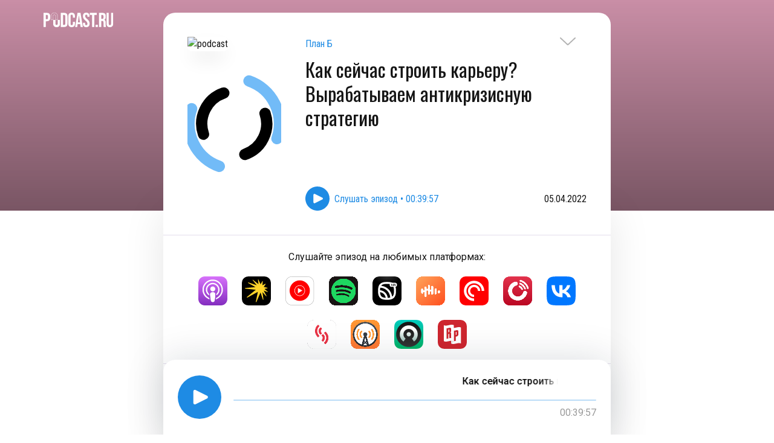

--- FILE ---
content_type: text/html; charset=utf-8
request_url: https://podcast.ru/e/0WyQdE6BjQ6
body_size: 8308
content:
<!doctype html><html lang="en"><head><meta charset="utf-8"/><meta data-rh="true" name="viewport" content="width=device-width, initial-scale=1.0, maximum-scale=1.0, user-scalable=0"/><meta data-rh="true" name="theme-color" content="#C98EA6" media="(prefers-color-scheme: light)"/><meta data-rh="true" name="theme-color" content="#C98EA6" media="(prefers-color-scheme: dark)"/><meta data-rh="true" name="description" content="Оформить зарплатную карту Tinkoff Black: https://l.tinkoff.ru/planb_salary 
Маша и Илья задались вопросами про работу: как быть, если твои навыки никому не нужны? уместно ли менять профессию, когда столько неопределенности? стоит ли сейчас соглашаться на любую работу? В поисках ответов мы обратились к читателям Т—Ж разных профессий и эксперту — карьерному стратегу и основательнице компании «Карьерум» Ольге Лермонтовой. Выпуск посвящается всем, кто испытывает кризис профпригодности и ощущает потерю смысла в своей деятельности 💔

01:35. Мы и глазом не успели моргнуть, как Илья нашел новую работу за доллары

04:17. Кризис и карьера вообще совместимы?

06:43. Около 20% вакансий ушли с рынка. О чем это говорит?

09:40. Советы людям, которые чувствуют себя потерянно и не видят смысла в своей работе

12:29. «Ты всегда должен быть релевантен на рынке». Ольга Лермонтова о том, как провести ревизию своих навыков и конвертировать их на международную аудиторию

15:48. Инструкция для тех, кто хочет сменить профессию

18:29. Любимая рекламная интеграция Маши

19:47. Рабочее УТП русскоязычного сотрудника за рубежом

22:37. Про зарплаты. Можно ли добиться повышения, учитывая, что бизнес сокращает расходы, но вроде и индексация положена?

30:48. Читатели Тинькофф Журнала четырех разных профессий рассказывают, как изменились их карьерные планы

38:46. Приходим к выводу, что работа — это то, что помогает нам держаться на плаву

Выпуск «Плана Б» про рынок труда — слушайте на всех платформах, если пропустили!

Подкаст Ольги Лермонтовой «Мы вам перезвоним»: https://podcast.ru/1576372228

Гайд «Как найти работу на международном рынке» от компании «Карьерум», доступен для скачивания после регистрации на сайте: https://i.careerum.ru/EulzNW

Для обратной связи: podcast@tinkoffjournal.ru"/><meta data-rh="true" property="og:title" content="Как сейчас строить карьеру? Вырабатываем антикризисную стратегию – План Б – Podcast.ru"/><meta data-rh="true" property="og:description" content="Оформить зарплатную карту Tinkoff Black: https://l.tinkoff.ru/planb_salary 
Маша и Илья задались вопросами про работу: как быть, если твои навыки никому не нужны? уместно ли менять профессию, когда столько неопределенности? стоит ли сейчас соглашаться на любую работу? В поисках ответов мы обратились к читателям Т—Ж разных профессий и эксперту — карьерному стратегу и основательнице компании «Карьерум» Ольге Лермонтовой. Выпуск посвящается всем, кто испытывает кризис профпригодности и ощущает потерю смысла в своей деятельности 💔

01:35. Мы и глазом не успели моргнуть, как Илья нашел новую работу за доллары

04:17. Кризис и карьера вообще совместимы?

06:43. Около 20% вакансий ушли с рынка. О чем это говорит?

09:40. Советы людям, которые чувствуют себя потерянно и не видят смысла в своей работе

12:29. «Ты всегда должен быть релевантен на рынке». Ольга Лермонтова о том, как провести ревизию своих навыков и конвертировать их на международную аудиторию

15:48. Инструкция для тех, кто хочет сменить профессию

18:29. Любимая рекламная интеграция Маши

19:47. Рабочее УТП русскоязычного сотрудника за рубежом

22:37. Про зарплаты. Можно ли добиться повышения, учитывая, что бизнес сокращает расходы, но вроде и индексация положена?

30:48. Читатели Тинькофф Журнала четырех разных профессий рассказывают, как изменились их карьерные планы

38:46. Приходим к выводу, что работа — это то, что помогает нам держаться на плаву

Выпуск «Плана Б» про рынок труда — слушайте на всех платформах, если пропустили!

Подкаст Ольги Лермонтовой «Мы вам перезвоним»: https://podcast.ru/1576372228

Гайд «Как найти работу на международном рынке» от компании «Карьерум», доступен для скачивания после регистрации на сайте: https://i.careerum.ru/EulzNW

Для обратной связи: podcast@tinkoffjournal.ru"/><meta data-rh="true" property="og:url" content="https://podcast.ru/e/0WyQdE6BjQ6"/><meta data-rh="true" property="og:image" content="https://og.podcast.ru/e/0WyQdE6BjQ6/"/><meta data-rh="true" property="og:site_name" content="Podcast.ru"/><meta data-rh="true" property="og:image:width" content="1200"/><meta data-rh="true" property="og:image:height" content="600"/><meta data-rh="true" name="twitter:card" content="summary_large_image"/><meta data-rh="true" name="twitter:site" content="Podcast.ru"/><meta data-rh="true" name="twitter:creator" content="Podcast.ru"/><meta data-rh="true" name="twitter:title" content="Как сейчас строить карьеру? Вырабатываем антикризисную стратегию – План Б – Podcast.ru"/><meta data-rh="true" name="twitter:description" content="Оформить зарплатную карту Tinkoff Black: https://l.tinkoff.ru/planb_salary 
Маша и Илья задались вопросами про работу: как быть, если твои навыки никому не нужны? уместно ли менять профессию, когда столько неопределенности? стоит ли сейчас соглашаться на любую работу? В поисках ответов мы обратились к читателям Т—Ж разных профессий и эксперту — карьерному стратегу и основательнице компании «Карьерум» Ольге Лермонтовой. Выпуск посвящается всем, кто испытывает кризис профпригодности и ощущает потерю смысла в своей деятельности 💔

01:35. Мы и глазом не успели моргнуть, как Илья нашел новую работу за доллары

04:17. Кризис и карьера вообще совместимы?

06:43. Около 20% вакансий ушли с рынка. О чем это говорит?

09:40. Советы людям, которые чувствуют себя потерянно и не видят смысла в своей работе

12:29. «Ты всегда должен быть релевантен на рынке». Ольга Лермонтова о том, как провести ревизию своих навыков и конвертировать их на международную аудиторию

15:48. Инструкция для тех, кто хочет сменить профессию

18:29. Любимая рекламная интеграция Маши

19:47. Рабочее УТП русскоязычного сотрудника за рубежом

22:37. Про зарплаты. Можно ли добиться повышения, учитывая, что бизнес сокращает расходы, но вроде и индексация положена?

30:48. Читатели Тинькофф Журнала четырех разных профессий рассказывают, как изменились их карьерные планы

38:46. Приходим к выводу, что работа — это то, что помогает нам держаться на плаву

Выпуск «Плана Б» про рынок труда — слушайте на всех платформах, если пропустили!

Подкаст Ольги Лермонтовой «Мы вам перезвоним»: https://podcast.ru/1576372228

Гайд «Как найти работу на международном рынке» от компании «Карьерум», доступен для скачивания после регистрации на сайте: https://i.careerum.ru/EulzNW

Для обратной связи: podcast@tinkoffjournal.ru"/><meta data-rh="true" name="twitter:image" content="https://og.podcast.ru/e/0WyQdE6BjQ6/"/><link data-rh="true" rel="icon" href="/favicon.ico"/><link data-rh="true" rel="apple-touch-icon" href="/apple-touch-icon.png"/><link data-rh="true" rel="manifest" href="/manifest.json"/><link data-rh="true" rel="alternate" href="https://pc.st/en/e/0WyQdE6BjQ6" hrefLang="en"/><link data-rh="true" rel="alternate" href="https://pc.st/fr/e/0WyQdE6BjQ6" hrefLang="fr"/><link data-rh="true" rel="alternate" href="https://pc.st/es/e/0WyQdE6BjQ6" hrefLang="es"/><link data-rh="true" rel="alternate" href="https://pc.st/de/e/0WyQdE6BjQ6" hrefLang="de"/><link data-rh="true" rel="alternate" href="https://pc.st/ru/e/0WyQdE6BjQ6" hrefLang="ru"/><link data-rh="true" rel="alternate" href="https://pc.st/be/e/0WyQdE6BjQ6" hrefLang="be"/><link data-rh="true" rel="alternate" href="https://pc.st/uk/e/0WyQdE6BjQ6" hrefLang="uk"/><link data-rh="true" rel="alternate" href="https://pc.st/kk/e/0WyQdE6BjQ6" hrefLang="kk"/><link data-rh="true" rel="alternate" href="https://podcast.ru/e/0WyQdE6BjQ6" hrefLang="ru"/><link data-rh="true" rel="alternate" href="https://podcast.kz/e/0WyQdE6BjQ6" hrefLang="kk"/><link data-rh="true" rel="alternate" href="https://pc.st/e/0WyQdE6BjQ6" hrefLang="x-default"/><title data-rh="true">Как сейчас строить карьеру? Вырабатываем антикризисную стратегию – План Б – Podcast.ru</title><script defer="defer" src="/static/js/main.7257c166.js"></script><link href="/static/css/main.1cda70df.css" rel="stylesheet"></head><body class=""><noscript>You need to enable JavaScript to run this app.</noscript><script>window.__APOLLO_STATE__ = {"Podcast:1542795608":{"__typename":"Podcast","id":1542795608,"slug":"1542795608","title":"План Б","backgroundColor":"#C98EA6","artwork":"https://is1-ssl.mzstatic.com/image/thumb/Podcasts221/v4/40/01/06/40010637-938b-8976-8c32-7351b1096456/mza_2061687728056037085.png/600x600bb.jpg","textColor":"#ffffff","links":[{"__typename":"Link","href":"https://{domain}/{url}","title":"UNIVERSAL_LINK","img":"/img/soc/podcast-ru.svg"},{"__typename":"Link","href":"https://planb.mave.digital","title":"WEBSITE","img":"/img/soc/home.svg"},{"__typename":"Link","href":"https://{domain}/{url}?a","title":"AUTO_LINK","img":"/img/soc/auto-generated.svg"}]},"ROOT_QUERY":{"__typename":"Query","episode({\"slug\":\"0WyQdE6BjQ6\"})":{"__typename":"Episode","slug":"0WyQdE6BjQ6","name":"Как сейчас строить карьеру? Вырабатываем антикризисную стратегию","description":"\u003cp>Оформить зарплатную карту Tinkoff Black: \u003ca href=\"https://l.tinkoff.ru/planb_salary\" rel=\"nofollow\">https://l.tinkoff.ru/planb_salary\u003c/a> \u003c/p>\n\u003cp>Маша и Илья задались вопросами про работу: как быть, если твои навыки никому не нужны? уместно ли менять профессию, когда столько неопределенности? стоит ли сейчас соглашаться на любую работу? В поисках ответов мы обратились к читателям Т—Ж разных профессий и эксперту — карьерному стратегу и основательнице компании «Карьерум» Ольге Лермонтовой. Выпуск посвящается всем, кто испытывает кризис профпригодности и ощущает потерю смысла в своей деятельности 💔\u003c/p>\n\u003cul>\n \u003cli>01:35. Мы и глазом не успели моргнуть, как Илья нашел новую работу за доллары\u003c/li>\n \u003cli>04:17. Кризис и карьера вообще совместимы?\u003c/li>\n \u003cli>06:43. Около 20% вакансий ушли с рынка. О чем это говорит?\u003c/li>\n \u003cli>09:40. Советы людям, которые чувствуют себя потерянно и не видят смысла в своей работе\u003c/li>\n  \u003cli>12:29. «Ты всегда должен быть релевантен на рынке». Ольга Лермонтова о том, как провести ревизию своих навыков и конвертировать их на международную аудиторию\u003c/li>\n  \u003cli>15:48. Инструкция для тех, кто хочет сменить профессию\u003c/li>\n  \u003cli>18:29. Любимая рекламная интеграция Маши\u003c/li>\n  \u003cli>19:47. Рабочее УТП русскоязычного сотрудника за рубежом\u003c/li>\n  \u003cli>22:37. Про зарплаты. Можно ли добиться повышения, учитывая, что бизнес сокращает расходы, но вроде и индексация положена?\u003c/li>\n  \u003cli>30:48. Читатели Тинькофф Журнала четырех разных профессий рассказывают, как изменились их карьерные планы\u003c/li>\n  \u003cli>38:46. Приходим к выводу, что работа — это то, что помогает нам держаться на плаву\u003c/li>\n\u003c/ul>\n\u003cp>Выпуск «Плана Б» про рынок труда — \u003ca href=\"https://journal.tinkoff.ru/podcast-plan-b-labor/\" target=\"_blank\" rel=\"noopener nofollow\">слушайте на всех платформах\u003c/a>, если пропустили! \u003c/p>\n\u003cp>Подкаст Ольги Лермонтовой «Мы вам перезвоним»: \u003ca href=\"https://podcast.ru/1576372228\" rel=\"nofollow\">https://podcast.ru/1576372228\u003c/a>\u003c/p>\n\u003cp>Гайд «Как найти работу на международном рынке» от компании «Карьерум», доступен для скачивания после регистрации на сайте: \u003ca href=\"https://i.careerum.ru/EulzNW\" rel=\"nofollow\">https://i.careerum.ru/EulzNW\u003c/a>\u003c/p>\n\u003cp>Для обратной связи: podcast@tinkoffjournal.ru\u003c/p>","link":"https://planb.mave.digital/ep-27","trackUrl":"https://api.mave.digital/storage/podcasts/a5836dc0-2cae-49ae-a0a2-590a1a49b1d9/episodes/7914e6ff-e828-42d7-8eed-e134218f234a.mp3","duration":2397,"published":1649151916,"image":"https://ru-msk-dr3-1.store.cloud.mts.ru/mave/storage/podcasts/a5836dc0-2cae-49ae-a0a2-590a1a49b1d9/images/7914e6ff-e828-42d7-8eed-e134218f234a.jpg","summary":"Оформить зарплатную карту Tinkoff Black: https://l.tinkoff.ru/planb_salary\n\nМаша и Илья задались вопросами про работу: как быть, если твои навыки никому не нужны? уместно ли менять профессию, когда столько неопределенности? стоит ли сейчас соглашаться на любую работу? В поисках ответов мы обратились к читателям Т—Ж разных профессий и эксперту — карьерному стратегу и основательнице компании «Карьерум» Ольге Лермонтовой. Выпуск посвящается всем, кто испытывает кризис профпригодности и ощущает потерю смысла в своей деятельности 💔\n\n01:35. Мы и глазом не успели моргнуть, как Илья нашел новую работу за доллары\n\n04:17. Кризис и карьера вообще совместимы?\n\n06:43. Около 20% вакансий ушли с рынка. О чем это говорит?\n\n09:40. Советы людям, которые чувствуют себя потерянно и не видят смысла в своей работе\n\n12:29. «Ты всегда должен быть релевантен на рынке». Ольга Лермонтова о том, как провести ревизию своих навыков и конвертировать их на международную аудиторию\n\n15:48. Инструкция для тех, кто хочет сменить профессию\n\n18:29. Любимая рекламная интеграция Маши\n\n19:47. Рабочее УТП русскоязычного сотрудника за рубежом\n\n22:37. Про зарплаты. Можно ли добиться повышения, учитывая, что бизнес сокращает расходы, но вроде и индексация положена?\n\n30:48. Читатели Тинькофф Журнала четырех разных профессий рассказывают, как изменились их карьерные планы\n\n38:46. Приходим к выводу, что работа — это то, что помогает нам держаться на плаву\n\nВыпуск «Плана Б» про рынок труда — слушайте на всех платформах, если пропустили!\n\nПодкаст Ольги Лермонтовой «Мы вам перезвоним»: https://podcast.ru/1576372228\n\nГайд «Как найти работу на международном рынке» от компании «Карьерум», доступен для скачивания после регистрации на сайте: https://i.careerum.ru/EulzNW\n\nДля обратной связи: podcast@tinkoffjournal.ru","ogImage":"og/0WyQdE6BjQ6.jpg","podcast":{"__ref":"Podcast:1542795608"},"linkBreaker":"https://www.breaker.audio/shows?feed_url=https%3A%2F%2Fmavecloud.s3mts.ru%2Fstorage%2Ffeeds%2F36634.xml","linkCastbox":"https://castbox.fm/vic/1542795608","linkStitcher":null,"linkSoundstream":"https://soundstream.media/clip/kak-seychas-stroit-kar-yeru-vyrabatyvayem-antikrizisnuyu-strategiyu","linkSpotify":"https://open.spotify.com/episode/3uTpKMymUu4geyBzOmKT1c","linkCastro":"https://castro.fm/itunes/1542795608","linkItunes":"https://podcasts.apple.com/us/podcast/%D0%BA%D0%B0%D0%BA-%D1%81%D0%B5%D0%B9%D1%87%D0%B0%D1%81-%D1%81%D1%82%D1%80%D0%BE%D0%B8%D1%82%D1%8C-%D0%BA%D0%B0%D1%80%D1%8C%D0%B5%D1%80%D1%83-%D0%B2%D1%8B%D1%80%D0%B0%D0%B1%D0%B0%D1%82%D1%8B%D0%B2%D0%B0%D0%B5%D0%BC-%D0%B0%D0%BD%D1%82%D0%B8%D0%BA%D1%80%D0%B8%D0%B7%D0%B8%D1%81%D0%BD%D1%83%D1%8E/id1542795608?i=1000556289484&uo=4","linkOvercast":"https://overcast.fm/itunes1542795608","linkIheartradio":null,"linkPocketcasts":"https://pca.st/itunes/1542795608","linkPlayerfm":"https://player.fm/1BPHZly","linkVk":"https://vk.com/podcasts-194019316","linkRadiopublic":"https://radiopublic.com/https%3A%2F%2Fmavecloud.s3mts.ru%2Fstorage%2Ffeeds%2F36634.xml","linkYandex":"https://music.yandex.ru/album/13019847/track/103773873","linkSberWeb":"https://zvuk.com/podcast/14530534","linkSberMobile":"https://open.zvuk.com/cLQ0?pid=podcast_partner&c=podcast.ru&is_retargeting=true&af_click_lookback=7d&af_dp=zvuk%3A%2F%2F&af_ios_url=https%3A%2F%2Fzvuk.com%2Fpodcast%2F14530534&action_name=open-podcast&id=14530534","linkYoutube":"https://music.youtube.com/podcast/P_1R18y2wSM"}}};window.__DEFAULT_LANGUAGE__ = 'ru';</script><div id="root" class="mainwrap"><div class="flexible"><div class="flexible" style="filter:none"><div><div class="header podcast-header episode-header" style="padding-bottom:0;background:linear-gradient(180deg, rgba(0, 0, 0, 0) 0%, rgba(0, 0, 0, 0.4) 100%), #C98EA6"><div class="container"><a style="z-index:100" class="img-btn" href="/1542795608/e/"><svg width="26" height="15" viewBox="0 0 26 15" fill="none"><path opacity="0.3" d="M0.999999 1.981L12.6097 12.9317C12.6587 12.9777 12.7188 13.0146 12.7861 13.0398C12.8533 13.0651 12.9262 13.0781 13 13.0781C13.0738 13.0781 13.1467 13.0651 13.2139 13.0398C13.2812 13.0146 13.3413 12.9777 13.3903 12.9317L25 1.98099" class="arrow-stroke" stroke-width="2" stroke-linecap="round" stroke-linejoin="round"></path></svg></a><a title="Podcast.ru" href="/"><img src="/img/podcast-ru-white.svg" alt="logo" class="podcast-logo" title="Podcast.ru"/></a><div class="episode-header-content"><div class="podcast-info-wrapper"><div class="podcast-img-wrapper"><img src="https://ru-msk-dr3-1.store.cloud.mts.ru/mave/storage/podcasts/a5836dc0-2cae-49ae-a0a2-590a1a49b1d9/images/7914e6ff-e828-42d7-8eed-e134218f234a.jpg" class="podcast-img" alt="podcast" title="Как сейчас строить карьеру? Вырабатываем антикризисную стратегию"/></div><div class="episode-header-description-wrapper"><div class="episode-header-description"><div class="episode-podcast-link"><a title="План Б" href="/1542795608">План Б</a></div><h1>Как сейчас строить карьеру? Вырабатываем антикризисную стратегию</h1></div><div class="play-wrapper"><button class="play-episode img-btn"><img src="/img/play.svg" alt="play" width="40" height="40"/><span>Play episode • 00:39:57</span></button><div class="episode-date">05.04.2022</div></div></div></div></div></div></div><div class="container episode-page"><div class="spacer"></div><div class="services-list"><div>Listen to the episode on your favorite platforms:</div><ul><li><a href="https://podcasts.apple.com/us/podcast/%D0%BA%D0%B0%D0%BA-%D1%81%D0%B5%D0%B9%D1%87%D0%B0%D1%81-%D1%81%D1%82%D1%80%D0%BE%D0%B8%D1%82%D1%8C-%D0%BA%D0%B0%D1%80%D1%8C%D0%B5%D1%80%D1%83-%D0%B2%D1%8B%D1%80%D0%B0%D0%B1%D0%B0%D1%82%D1%8B%D0%B2%D0%B0%D0%B5%D0%BC-%D0%B0%D0%BD%D1%82%D0%B8%D0%BA%D1%80%D0%B8%D0%B7%D0%B8%D1%81%D0%BD%D1%83%D1%8E/id1542795608?i=1000556289484&amp;uo=4" title="Apple Podcasts" target="_blank" rel="noreferrer"><img src="/img/logos/apple-podcasts.svg" alt="Apple Podcasts"/></a></li><li><a href="https://music.yandex.ru/album/13019847/track/103773873" title="Yandex Music" target="_blank" rel="noreferrer"><img src="/img/logos/yandex-music.svg" alt="Yandex Music"/></a></li><li><a href="https://music.youtube.com/podcast/P_1R18y2wSM" title="Youtube" target="_blank" rel="noreferrer"><img src="/img/logos/youtube.svg" alt="Youtube"/></a></li><li><a href="https://open.spotify.com/episode/3uTpKMymUu4geyBzOmKT1c" title="Spotify" target="_blank" rel="noreferrer"><img src="/img/logos/spotify.png" alt="Spotify"/></a></li><li><a href="https://zvuk.com/podcast/14530534" title="Звук" target="_blank" rel="noreferrer"><img src="/img/logos/sber.svg" alt="Звук"/></a></li><li><a href="https://castbox.fm/vic/1542795608" title="Castbox" target="_blank" rel="noreferrer"><img src="/img/logos/castbox.png" alt="Castbox"/></a></li><li><a href="https://pca.st/itunes/1542795608" title="Pocket Casts" target="_blank" rel="noreferrer"><img src="/img/logos/pocket-casts.svg" alt="Pocket Casts"/></a></li><li><a href="https://player.fm/1BPHZly" title="PlayerFM" target="_blank" rel="noreferrer"><img src="/img/logos/playerfm.png" alt="PlayerFM"/></a></li><li><a href="https://vk.com/podcasts-194019316" title="ВКонтакте" target="_blank" rel="noreferrer"><img src="/img/logos/vk.svg" alt="ВКонтакте"/></a></li><li><a href="https://soundstream.media/clip/kak-seychas-stroit-kar-yeru-vyrabatyvayem-antikrizisnuyu-strategiyu" title="SoundStream" target="_blank" rel="noreferrer"><img src="/img/logos/soundstream.png" alt="SoundStream"/></a></li><li><a href="https://overcast.fm/itunes1542795608" title="Overcast" target="_blank" rel="noreferrer"><img src="/img/logos/overcast.png" alt="Overcast"/></a></li><li><a href="https://castro.fm/itunes/1542795608" title="Castro" target="_blank" rel="noreferrer"><img src="/img/logos/castro.svg" alt="Castro"/></a></li><li><a href="https://radiopublic.com/https%3A%2F%2Fmavecloud.s3mts.ru%2Fstorage%2Ffeeds%2F36634.xml" title="RadioPublic" target="_blank" rel="noreferrer"><img src="/img/logos/radiopublic.svg" alt="RadioPublic"/></a></li></ul></div><div class="episode-description"><p>Оформить зарплатную карту Tinkoff Black: <a href="https://l.tinkoff.ru/planb_salary" rel="nofollow">https://l.tinkoff.ru/planb_salary</a> </p><p>Маша и Илья задались вопросами про работу: как быть, если твои навыки никому не нужны? уместно ли менять профессию, когда столько неопределенности? стоит ли сейчас соглашаться на любую работу? В поисках ответов мы обратились к читателям Т—Ж разных профессий и эксперту — карьерному стратегу и основательнице компании «Карьерум» Ольге Лермонтовой. Выпуск посвящается всем, кто испытывает кризис профпригодности и ощущает потерю смысла в своей деятельности 💔</p><ul><li><button class="btn-link">01:35</button>. Мы и глазом не успели моргнуть, как Илья нашел новую работу за доллары</li><li><button class="btn-link">04:17</button>. Кризис и карьера вообще совместимы?</li><li><button class="btn-link">06:43</button>. Около 20% вакансий ушли с рынка. О чем это говорит?</li><li><button class="btn-link">09:40</button>. Советы людям, которые чувствуют себя потерянно и не видят смысла в своей работе</li><li><button class="btn-link">12:29</button>. «Ты всегда должен быть релевантен на рынке». Ольга Лермонтова о том, как провести ревизию своих навыков и конвертировать их на международную аудиторию</li><li><button class="btn-link">15:48</button>. Инструкция для тех, кто хочет сменить профессию</li><li><button class="btn-link">18:29</button>. Любимая рекламная интеграция Маши</li><li><button class="btn-link">19:47</button>. Рабочее УТП русскоязычного сотрудника за рубежом</li><li><button class="btn-link">22:37</button>. Про зарплаты. Можно ли добиться повышения, учитывая, что бизнес сокращает расходы, но вроде и индексация положена?</li><li><button class="btn-link">30:48</button>. Читатели Тинькофф Журнала четырех разных профессий рассказывают, как изменились их карьерные планы</li><li><button class="btn-link">38:46</button>. Приходим к выводу, что работа — это то, что помогает нам держаться на плаву</li></ul><p>Выпуск «Плана Б» про рынок труда — <a href="https://journal.tinkoff.ru/podcast-plan-b-labor/" target="_blank" rel="noopener nofollow">слушайте на всех платформах</a>, если пропустили! </p><p>Подкаст Ольги Лермонтовой «Мы вам перезвоним»: <a href="https://podcast.ru/1576372228" rel="nofollow">https://podcast.ru/1576372228</a></p><p>Гайд «Как найти работу на международном рынке» от компании «Карьерум», доступен для скачивания после регистрации на сайте: <a href="https://i.careerum.ru/EulzNW" rel="nofollow">https://i.careerum.ru/EulzNW</a></p><p>Для обратной связи: <a href="mailto:podcast@tinkoffjournal.ru" target="_blank" rel="noopener noreferrer">podcast@tinkoffjournal.ru</a></p></div><div class="resources"><div class="resource-link"><div class="resource link-content"><img src="/img/soc/podcast-ru.svg" alt="Smart link"/><div class="resource-info"><span>Smart link</span><a href="https://podcast.ru/e/0WyQdE6BjQ6" title="Smart link" target="_blank" rel="noreferrer">https://podcast.ru/e/0WyQdE6BjQ6</a></div></div></div><div class="resource-link"><div class="resource link-content"><img src="/img/soc/home.svg" alt="Official site"/><div class="resource-info"><span>Official site</span><a href="https://planb.mave.digital" title="Official site" target="_blank" rel="noreferrer">https://planb.mave.digital</a></div></div></div><div class="resource-link"><div class="resource link-content"><img src="/img/soc/auto-generated.svg" alt="Auto-open"/><div class="resource-info"><span>Auto-open</span><a href="https://podcast.ru/e/0WyQdE6BjQ6?a" title="Auto-open" target="_blank" rel="noreferrer">https://podcast.ru/e/0WyQdE6BjQ6?a</a></div></div></div><div class="resource-link"><div class="resource link-content"><img src="/img/embed-icon-white.svg" alt="Embed Podcast"/><div class="resource-info"><span>Add podcast to the site</span><a href="#" title="Embed Podcast">Embed Podcast</a></div></div></div></div><div></div></div></div><footer class="footer is-covered" style="padding-bottom:48px"><div class="container"><div class="actions"><a href="mailto:mail@pc.st" title="email" target="_blank" rel="noreferrer"><img src="/img/envelope.svg" alt="email" width="40" height="40"/></a><div class="left-actions"><div class="themeChanger"><svg id="svg-auto-dark" viewBox="0 0 24 24"><title>Auto light/dark, in dark mode</title><svg viewBox="0 0 24 24" fill="none" stroke="currentColor" stroke-width="1" stroke-linecap="round" stroke-linejoin="round"><path d="M 8.282 7.007 C 8.385 7.007 8.494 7.007 8.595 7.007 C 5.18 10.184 6.481 15.869 10.942 17.24 C 12.275 17.648 13.706 17.589 15 17.066 C 12.851 22.236 5.91 23.143 2.505 18.696 C -0.897 14.249 1.791 7.786 7.342 7.063 C 7.652 7.021 7.965 7 8.282 7 L 8.282 7.007 Z"></path><line style="opacity:50%" x1="18" y1="3.705" x2="18" y2="2.5"></line><line style="opacity:50%" x1="18" y1="11.295" x2="18" y2="12.5"></line><line style="opacity:50%" x1="15.316" y1="4.816" x2="14.464" y2="3.964"></line><line style="opacity:50%" x1="20.711" y1="10.212" x2="21.563" y2="11.063"></line><line style="opacity:50%" x1="14.205" y1="7.5" x2="13.001" y2="7.5"></line><line style="opacity:50%" x1="21.795" y1="7.5" x2="23" y2="7.5"></line><line style="opacity:50%" x1="15.316" y1="10.184" x2="14.464" y2="11.036"></line><line style="opacity:50%" x1="20.711" y1="4.789" x2="21.563" y2="3.937"></line><circle style="opacity:50%" cx="18" cy="7.5" r="2.169"></circle></svg></svg><svg id="svg-auto-light" viewBox="0 0 24 24"><title>Auto light/dark, in light mode</title><svg viewBox="0 0 24 24" fill="none" stroke="currentColor" stroke-width="1" stroke-linecap="round" stroke-linejoin="round"><path style="opacity:50%" d="M 5.411 14.504 C 5.471 14.504 5.532 14.504 5.591 14.504 C 3.639 16.319 4.383 19.569 6.931 20.352 C 7.693 20.586 8.512 20.551 9.25 20.252 C 8.023 23.207 4.056 23.725 2.11 21.184 C 0.166 18.642 1.702 14.949 4.874 14.536 C 5.051 14.512 5.231 14.5 5.411 14.5 L 5.411 14.504 Z"></path><line x1="14.5" y1="3.25" x2="14.5" y2="1.25"></line><line x1="14.5" y1="15.85" x2="14.5" y2="17.85"></line><line x1="10.044" y1="5.094" x2="8.63" y2="3.68"></line><line x1="19" y1="14.05" x2="20.414" y2="15.464"></line><line x1="8.2" y1="9.55" x2="6.2" y2="9.55"></line><line x1="20.8" y1="9.55" x2="22.8" y2="9.55"></line><line x1="10.044" y1="14.006" x2="8.63" y2="15.42"></line><line x1="19" y1="5.05" x2="20.414" y2="3.636"></line><circle cx="14.5" cy="9.55" r="3.6"></circle></svg></svg><svg id="svg-dark" viewBox="0 0 24 24"><title>Dark mode</title><svg viewBox="0 0 24 24" fill="none" stroke="currentColor" stroke-width="1" stroke-linecap="round" stroke-linejoin="round"><path stroke="none" d="M0 0h24v24H0z" fill="none"></path><path d="M12 3c.132 0 .263 0 .393 0a7.5 7.5 0 0 0 7.92 12.446a9 9 0 1 1 -8.313 -12.454z"></path></svg></svg><svg id="svg-light" viewBox="0 0 24 24"><title>Light mode</title><svg viewBox="0 0 24 24" fill="none" stroke="currentColor" stroke-width="1" stroke-linecap="round" stroke-linejoin="round"><circle cx="12" cy="12" r="5"></circle><line x1="12" y1="1" x2="12" y2="3"></line><line x1="12" y1="21" x2="12" y2="23"></line><line x1="4.22" y1="4.22" x2="5.64" y2="5.64"></line><line x1="18.36" y1="18.36" x2="19.78" y2="19.78"></line><line x1="1" y1="12" x2="3" y2="12"></line><line x1="21" y1="12" x2="23" y2="12"></line><line x1="4.22" y1="19.78" x2="5.64" y2="18.36"></line><line x1="18.36" y1="5.64" x2="19.78" y2="4.22"></line></svg></svg></div><div id="locale"><button class="language"><svg width="32" height="32" viewBox="0 0 32 32" fill="none" xmlns="http://www.w3.org/2000/svg"><path d="M16 31.3599C24.4831 31.3599 31.36 24.483 31.36 15.9999C31.36 7.5168 24.4831 0.639893 16 0.639893C7.51692 0.639893 0.640015 7.5168 0.640015 15.9999C0.640015 24.483 7.51692 31.3599 16 31.3599Z" stroke="#1E8BE4" stroke-miterlimit="10" stroke-linecap="round"></path><path d="M16 31.3599C20.2416 31.3599 23.68 24.483 23.68 15.9999C23.68 7.5168 20.2416 0.639893 16 0.639893C11.7585 0.639893 8.32001 7.5168 8.32001 15.9999C8.32001 24.483 11.7585 31.3599 16 31.3599Z" stroke="#1E8BE4" stroke-miterlimit="10" stroke-linecap="round"></path><path d="M4.07361 25.8804C6.89025 24.1466 11.1866 23.04 16 23.04C20.7475 23.04 24.9914 24.1165 27.8086 25.808" stroke="#1E8BE4" stroke-miterlimit="10"></path><path d="M27.9264 6.12036C25.1098 7.85348 20.8135 8.96004 16 8.96004C11.2532 8.96004 7.00869 7.88356 4.19141 6.19204" stroke="#1E8BE4" stroke-miterlimit="10"></path><path d="M0.640015 16H31.36" stroke="#1E8BE4" stroke-miterlimit="10"></path><path d="M16 0.639893V31.3599" stroke="#1E8BE4" stroke-miterlimit="10"></path></svg>English</button></div></div></div><div><p style="line-height:16px">© 2020–2026 PC.ST</p><div class="developers"><p style="margin-top:0;line-height:16px">Developed by — <a href="https://pkozlov.ru/" target="_blank">Pavel Kozlov</a></p><p style="margin-top:0;line-height:16px">Design by — <a href="https://bonkers.digital/" target="_blank">Bonkers!</a></p></div></div></div></footer></div></div></div><link href="https://fonts.googleapis.com/css2?family=Oswald&family=Roboto+Condensed:wght@400;700&family=Roboto+Mono&family=Roboto:wght@400;500&display=swap" rel="stylesheet">
<script type="text/javascript" >
    (function(m,e,t,r,i,k,a){m[i]=m[i]||function(){(m[i].a=m[i].a||[]).push(arguments)};
        m[i].l=1*new Date();k=e.createElement(t),a=e.getElementsByTagName(t)[0],k.async=1,k.src=r,a.parentNode.insertBefore(k,a)})
    (window, document, "script", "https://mc.yandex.ru/metrika/tag.js", "ym");

    ym(69978835, "init", {
        clickmap:true,
        trackLinks:true,
        accurateTrackBounce:true,
        webvisor:true
    });
</script>
<noscript><div><img src="https://mc.yandex.ru/watch/69978835" style="position:absolute; left:-9999px;" alt="" /></div></noscript>
<script async src="https://www.googletagmanager.com/gtag/js?id=G-SHCH1X6VN3"></script>
<script>
    window.dataLayer = window.dataLayer || [];
    function gtag(){dataLayer.push(arguments);}
    gtag('js', new Date());

    gtag('config', 'G-SHCH1X6VN3');
</script>
</body></html>

--- FILE ---
content_type: image/svg+xml
request_url: https://podcast.ru/img/logos/sber.svg
body_size: 2096
content:
<svg width="227" height="227" viewBox="0 0 227 227" fill="none" xmlns="http://www.w3.org/2000/svg">
<g clip-path="url(#clip0_6192_1613)">
<rect width="227" height="227" rx="52.0046" fill="black"/>
<ellipse opacity="0.45" cx="113.162" cy="-7.04948" rx="114.338" ry="66.4399" fill="url(#paint0_radial_6192_1613)"/>
<path fill-rule="evenodd" clip-rule="evenodd" d="M102.837 163.861C103.189 165.559 103.364 166.408 102.833 167.004C102.302 167.601 101.416 167.522 99.6444 167.364C89.7261 166.481 84.1793 164.663 79.8409 162.866C72.6242 159.876 66.8906 154.143 63.9013 146.926C62.1042 142.587 60.2856 137.04 59.4023 127.122C59.2445 125.35 59.1657 124.464 59.762 123.933C60.3584 123.402 61.2075 123.578 62.9057 123.929C82.9262 128.073 98.6936 143.84 102.837 163.861ZM122.008 167.729C120.63 167.794 119.941 167.826 119.468 167.434C118.994 167.041 118.893 166.325 118.691 164.893C114.533 135.492 91.2738 112.233 61.8734 108.076C60.4409 107.873 59.7247 107.772 59.3326 107.298C58.9404 106.825 58.9726 106.136 59.0369 104.758C59.3061 98.9882 59.8518 94.454 60.5532 90.7565C60.7839 89.54 60.8993 88.9318 61.3804 88.5629C61.8614 88.1941 62.4846 88.2409 63.7308 88.3346C103.604 91.3321 135.434 123.162 138.432 163.036C138.525 164.282 138.572 164.905 138.203 165.386C137.834 165.867 137.226 165.983 136.01 166.214C132.312 166.915 127.778 167.46 122.008 167.729ZM157.751 155.526C156.183 157.242 155.398 158.1 154.444 157.814C153.489 157.529 153.284 156.26 152.875 153.722C146.281 112.801 113.967 80.4864 73.0456 73.8911C70.5076 73.4821 69.2386 73.2776 68.9533 72.3227C68.668 71.3679 69.526 70.5837 71.242 69.0153C73.7451 66.7274 76.6478 64.8676 79.8409 63.5449C85.8848 61.0415 94.274 58.4968 113.561 58.4968C132.848 58.4968 141.239 61.0416 147.282 63.5449C154.499 66.5342 160.233 72.2678 163.222 79.4845C165.725 85.5278 168.269 93.9176 168.269 113.205C168.269 132.493 165.725 140.883 163.222 146.926C161.899 150.119 160.039 153.022 157.751 155.526ZM43.4053 113.205C43.4053 92.2847 46.2123 81.8244 49.6301 73.5732C54.1871 62.5715 62.9279 53.8307 73.9295 49.2737C82.1808 45.8559 92.6403 43.0497 113.561 43.0497C134.481 43.0497 144.943 45.8559 153.194 49.2737C164.195 53.8307 172.936 62.5715 177.493 73.5732C180.911 81.8244 183.716 92.2847 183.716 113.205C183.716 134.126 180.911 144.586 177.493 152.837C172.936 163.839 164.195 172.58 153.194 177.137C144.943 180.555 134.481 183.361 113.561 183.361C92.6403 183.361 82.1808 180.555 73.9295 177.137C62.9279 172.58 54.1871 163.839 49.6301 152.837C46.2123 144.586 43.4053 134.126 43.4053 113.205Z" fill="white"/>
<rect x="134.065" y="49.5786" width="57.4653" height="32.5275" rx="16.2638" fill="white"/>
<path d="M150.465 67.483V74.3038H146.657V58.3575H150.34V64.5398H150.473C150.742 63.8027 151.184 63.2265 151.796 62.8112C152.414 62.396 153.169 62.1883 154.062 62.1883C154.903 62.1883 155.635 62.3752 156.258 62.7489C156.881 63.1175 157.363 63.6392 157.706 64.314C158.054 64.9888 158.225 65.7778 158.22 66.681V74.3038H154.412V67.4285C154.418 66.7641 154.251 66.245 153.914 65.8713C153.577 65.4975 153.102 65.3106 152.489 65.3106C152.089 65.3106 151.737 65.3989 151.43 65.5754C151.129 65.7467 150.893 65.9932 150.722 66.3151C150.556 66.6369 150.47 67.0262 150.465 67.483Z" fill="#181818"/>
<path d="M160.597 74.3038V62.3441H164.404V74.3038H160.597ZM162.504 60.9503C161.97 60.9503 161.51 60.7738 161.126 60.4208C160.742 60.0627 160.55 59.6318 160.55 59.1283C160.55 58.63 160.742 58.2043 161.126 57.8513C161.51 57.4932 161.97 57.3141 162.504 57.3141C163.044 57.3141 163.504 57.4932 163.883 57.8513C164.267 58.2043 164.459 58.63 164.459 59.1283C164.459 59.6318 164.267 60.0627 163.883 60.4208C163.504 60.7738 163.044 60.9503 162.504 60.9503Z" fill="#181818"/>
<path d="M173.625 62.3441V65.1471H165.932V62.3441H173.625ZM167.536 74.3038V61.7367C167.536 60.8127 167.71 60.0471 168.058 59.4398C168.406 58.8272 168.888 58.3704 169.506 58.0694C170.124 57.7631 170.838 57.61 171.647 57.61C172.177 57.61 172.675 57.6515 173.142 57.7345C173.615 57.8124 173.965 57.8825 174.194 57.9448L173.586 60.7323C173.446 60.6856 173.275 60.6466 173.072 60.6155C172.875 60.5843 172.688 60.5688 172.512 60.5688C172.065 60.5688 171.759 60.6674 171.593 60.8647C171.427 61.0619 171.344 61.3318 171.344 61.6744V74.3038H167.536Z" fill="#181818"/>
<path d="M175.457 74.3038V62.3441H179.264V74.3038H175.457ZM177.365 60.9503C176.83 60.9503 176.37 60.7738 175.986 60.4208C175.602 60.0627 175.41 59.6318 175.41 59.1283C175.41 58.63 175.602 58.2043 175.986 57.8513C176.37 57.4932 176.83 57.3141 177.365 57.3141C177.904 57.3141 178.364 57.4932 178.743 57.8513C179.127 58.2043 179.319 58.63 179.319 59.1283C179.319 59.6318 179.127 60.0627 178.743 60.4208C178.364 60.7738 177.904 60.9503 177.365 60.9503Z" fill="#181818"/>
</g>
<defs>
<radialGradient id="paint0_radial_6192_1613" cx="0" cy="0" r="1" gradientUnits="userSpaceOnUse" gradientTransform="translate(113.162 -7.04948) rotate(90) scale(66.4399 114.338)">
<stop stop-color="#717171"/>
<stop offset="1" stop-color="#7D7D7D" stop-opacity="0"/>
</radialGradient>
<clipPath id="clip0_6192_1613">
<rect width="227" height="227" rx="52.87" fill="white"/>
</clipPath>
</defs>
</svg>


--- FILE ---
content_type: image/svg+xml
request_url: https://podcast.ru/img/logos/castro.svg
body_size: 735
content:
<svg width="48" height="48" viewBox="0 0 48 48" fill="none" xmlns="http://www.w3.org/2000/svg">
<g clip-path="url(#clip0)">
<path fill-rule="evenodd" clip-rule="evenodd" d="M16.7358 0.000976562H31.266C36.0847 0.000976562 38.4939 0.000976473 41.0877 0.821055C43.9194 1.85174 46.15 4.08238 47.1808 6.91415C48.0008 9.50774 48.0008 11.917 48.0008 16.7358V31.266C48.0008 36.0847 48.0008 38.4939 47.1808 41.0877C46.15 43.9194 43.9194 46.15 41.0877 47.1806C38.4939 48.0008 36.0847 48.0008 31.266 48.0008H16.7358C11.917 48.0008 9.50774 48.0008 6.91415 47.1806C4.08238 46.15 1.85174 43.9194 0.821055 41.0877C0.000976473 38.4939 0.000976562 36.0847 0.000976562 31.266V16.7358C0.000976562 11.917 0.000976473 9.50774 0.821055 6.91415C1.85174 4.08238 4.08238 1.85174 6.91415 0.821055C9.50774 0.000976473 11.917 0.000976562 16.7358 0.000976562Z" fill="url(#paint0_linear)"/>
<path fill-rule="evenodd" clip-rule="evenodd" d="M24.0234 3.14062C35.5567 3.14062 44.9062 12.481 44.9062 24.0029C44.9062 35.5249 35.5567 44.8652 24.0234 44.8652C12.4902 44.8652 3.14062 35.5249 3.14062 24.0029C3.14062 12.481 12.4902 3.14062 24.0234 3.14062Z" fill="url(#paint1_linear)"/>
<path fill-rule="evenodd" clip-rule="evenodd" d="M32.7132 35.9004L29.2119 31.0486C31.4109 29.4405 32.8393 26.8433 32.8393 23.9123C32.8393 19.0308 28.8782 15.0736 23.9918 15.0736C19.1055 15.0736 15.1444 19.0308 15.1444 23.9123C15.1444 26.8561 16.5854 29.4633 18.8007 31.0697L15.2968 35.9252C11.5721 33.2319 9.14844 28.8535 9.14844 23.909C9.14844 15.7215 15.7923 9.08423 23.9879 9.08423C32.1836 9.08423 38.8274 15.7215 38.8274 23.909C38.8274 28.8384 36.4185 33.205 32.7132 35.9004ZM24.0208 20.3315C25.9925 20.3315 27.5909 21.9283 27.5909 23.898C27.5909 25.8677 25.9925 27.4645 24.0208 27.4645C22.0491 27.4645 20.4508 25.8677 20.4508 23.898C20.4508 21.9283 22.0491 20.3315 24.0208 20.3315Z" fill="url(#paint2_linear)"/>
</g>
<defs>
<linearGradient id="paint0_linear" x1="0.000976562" y1="0.000976562" x2="0.000976562" y2="48.0008" gradientUnits="userSpaceOnUse">
<stop stop-color="#00CCBF"/>
<stop offset="1" stop-color="#00B265"/>
</linearGradient>
<linearGradient id="paint1_linear" x1="3.14062" y1="3.14062" x2="3.14062" y2="44.8652" gradientUnits="userSpaceOnUse">
<stop stop-color="#151515"/>
<stop offset="1" stop-color="#353535"/>
</linearGradient>
<linearGradient id="paint2_linear" x1="9.14844" y1="9.08423" x2="9.14844" y2="35.9252" gradientUnits="userSpaceOnUse">
<stop offset="0.3" stop-color="white"/>
<stop offset="1" stop-color="#9CC0B7"/>
</linearGradient>
<clipPath id="clip0">
<rect width="48" height="48" fill="white"/>
</clipPath>
</defs>
</svg>
